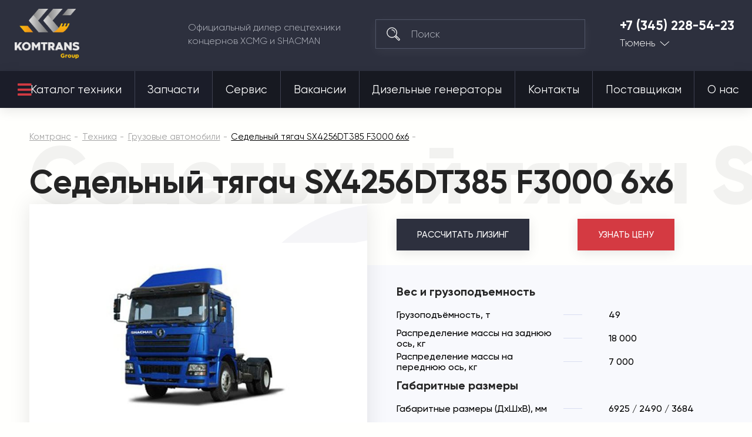

--- FILE ---
content_type: image/svg+xml
request_url: https://komtrans72.ru/design/themes/komtrans_it/media/assets/icons/serach-white.svg
body_size: 1955
content:
<svg width="25" height="26" viewBox="0 0 25 26" fill="none" xmlns="http://www.w3.org/2000/svg">
<path d="M15.0312 9.90625C14.7725 9.90625 14.5625 10.1163 14.5625 10.375C14.5625 10.6338 14.7725 10.8438 15.0312 10.8438C15.29 10.8438 15.5 10.6338 15.5 10.375C15.5 10.1163 15.29 9.90625 15.0312 9.90625Z" fill="white" stroke="white" stroke-width="0.5"/>
<path d="M23.9507 21.7993L17.6938 15.5425C18.7131 14.0071 19.25 12.2291 19.25 10.375C19.25 5.20563 15.0444 1 9.875 1C4.70563 1 0.5 5.20563 0.5 10.375C0.5 15.5444 4.70563 19.75 9.875 19.75C11.7292 19.75 13.5072 19.213 15.0425 18.1938L16.7719 19.9233C16.7721 19.9235 16.7724 19.9238 16.7727 19.924L21.2993 24.4507C21.6536 24.8049 22.1243 25 22.625 25C23.1257 25 23.5964 24.8049 23.9505 24.4508C24.3049 24.0968 24.5 23.626 24.5 23.125C24.5 22.624 24.3049 22.1532 23.9507 21.7993ZM14.822 17.206C14.822 17.206 14.822 17.206 14.8219 17.206C13.375 18.257 11.6645 18.8125 9.875 18.8125C5.22256 18.8125 1.4375 15.0274 1.4375 10.375C1.4375 5.72256 5.22256 1.9375 9.875 1.9375C14.5274 1.9375 18.3125 5.72256 18.3125 10.375C18.3125 12.1645 17.757 13.875 16.706 15.322C16.1802 16.0463 15.5464 16.6802 14.822 17.206ZM15.8054 17.6309C16.2906 17.234 16.7341 16.7905 17.1309 16.3054L18.4608 17.6353C18.0564 18.1127 17.6127 18.5564 17.1353 18.9608L15.8054 17.6309ZM23.2878 23.7878C23.1106 23.965 22.8752 24.0625 22.625 24.0625C22.3748 24.0625 22.1394 23.965 21.9622 23.7878L17.8 19.6255C18.2747 19.2181 18.7181 18.7747 19.1255 18.3L23.2879 22.4624C23.465 22.6393 23.5625 22.8746 23.5625 23.125C23.5625 23.3754 23.465 23.6107 23.2878 23.7878Z" fill="white" stroke="white" stroke-width="0.5"/>
<path d="M15.1281 8.3628C14.7244 7.31223 14.0216 6.41402 13.0955 5.76531C12.1475 5.10109 11.0338 4.75 9.875 4.75C9.61616 4.75 9.40625 4.95991 9.40625 5.21875C9.40625 5.47759 9.61616 5.6875 9.875 5.6875C11.8015 5.6875 13.5608 6.89772 14.2529 8.69908C14.3246 8.88545 14.5022 8.99983 14.6906 8.99983C14.7465 8.99983 14.8033 8.98975 14.8586 8.96852C15.1003 8.87566 15.2209 8.60448 15.1281 8.3628Z" fill="white" stroke="white" stroke-width="0.5"/>
</svg>


--- FILE ---
content_type: image/svg+xml
request_url: https://komtrans72.ru/design/themes/komtrans_it/media/assets/icons/chevron-down-white.svg
body_size: 159
content:
<svg width="17" height="9" viewBox="0 0 17 9" fill="none" xmlns="http://www.w3.org/2000/svg">
<path fill-rule="evenodd" clip-rule="evenodd" d="M8.34474 6.8725L15.4555 0.436222L16.1895 1.10059L8.34474 8.20122L0.50002 1.10058L1.234 0.436221L8.34474 6.8725Z" fill="white"/>
</svg>
